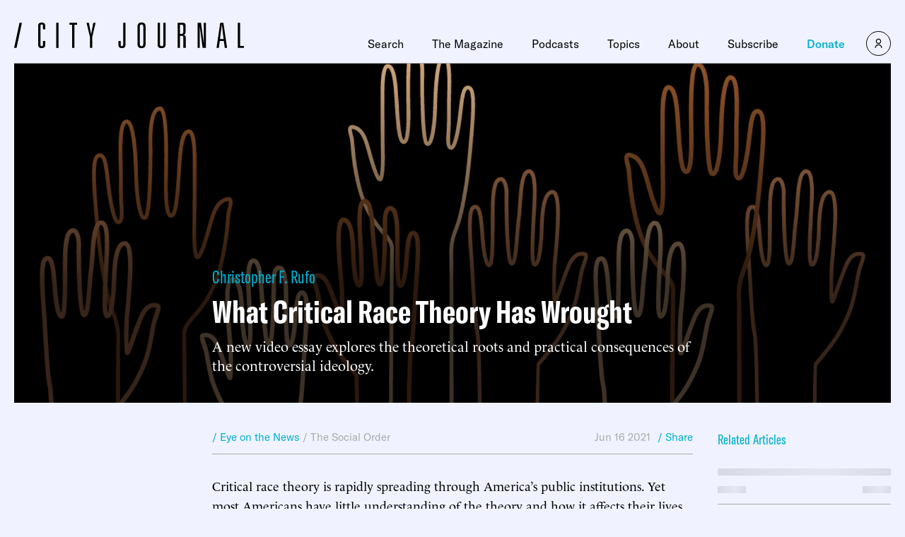

--- FILE ---
content_type: text/css
request_url: https://static-cj.manhattan.institute/wp-content/themes/cj-theme/custom-css.css?ver=33997943
body_size: 1572
content:
@media print {
  /* All your print styles go here. */
  div div.grecaptcha-badge,
  div#article-content div.u_sticky-content,
  .m_article-donate {
    display: none !important;
  }
}
div.m_heading {
    white-space: unset;
}
/*div.m_podcast-series-detail .main .thumbnail img {
    filter: none;
}*/

@media (min-width: calc(1181px)) {
div.m_gutenberg>ul, div.m_gutenberg>ol {
    font-size: 1.125rem;
}
}
@media (min-width: calc(769px)) {
div.m_article-detail>.wrapper>.thumbnail-wrapper .thumbnail:after {
   background: linear-gradient(1turn,rgba(0,0,0,.7) 35%,transparent);
}
}
/*@media (min-width: calc(769px)) { /*for fred siegel tributes only*/
.postid-27726 div.m_article-detail>.wrapper>.thumbnail-wrapper .thumbnail:after,
.postid-27736 div.m_article-detail>.wrapper>.thumbnail-wrapper .thumbnail:after {
    background: linear-gradient(1turn,rgba(0,0,0,.3) 35%,transparent);
}
}*/
div.m_article-detail>.wrapper>.thumbnail-wrapper .article-information {
    padding: 0px 20px 40px 20px;
}
div.m_gutenberg .wp-block-image {
    margin: 2em 0;
}
/*.m_podcast-series-card p {
    margin-bottom: 1em;
}*/
 
.m_side-info-box h2 {
    font-weight: unset;
    font-family: GT America,sans-serif;
    font-stretch: condensed;
    margin: 0;
    font-size: 2.25rem;
}
div.m_gutenberg>ul, div.m_gutenberg>ol {
  /*  font-size: 1.125rem;*/
    line-height: 1.35;
    font-family: Le Monde Livre,serif;
    padding-left: 1.95em;
    padding-right: 1.95em;
}
p.byline {
    font-weight: 600;
    border-top: 1px solid #00afcf;
    padding-top: 20px;
}
p.credit-bottom {
    margin-top: 3em;
  font-weight: bold;
}

p>span.cap {
    line-height: 1;
    font-size: 2em;
    font-weight: 600;
    padding-right: 1px;
}
.has-drop-cap:not(:focus):first-letter {
    line-height: 1;
    font-size: 2em;
    font-weight: 600;
    padding-right: 1px;
  margin:0 0 0 0;
        float: none;
    text-transform: none;
    font-style: normal;
}  
table {
   width: 100%;
   margin-bottom: 1em;
}
p.letters-title {
    font-weight: 600;
    margin-top: 2em;
}
div.story-image>div.credit, div.story-image>div.caption {
    font-family: Le Monde Livre,serif;
    display: block;
    margin-top: 10px;
    color: #ababab;
    font-size: .875rem;
}  
div.story-image.lede p {
    display: none;
}
div.story-image {
    float: right;
    margin-left: 40px;
    max-width: 320px;
    margin-bottom: 20px;
}
p.bookinfo {
    font-size: 1.3em;
    font-weight: bold;
}
p span.smallcap {
    text-transform: uppercase;
    /*font-weight: 600;*/
    font-size: .75em;
    letter-spacing: 1px;
}
blockquote.m_article-blockquote, div.m_article-blockquote, div.m_gutenberg .wp-block-quote {
    margin: 40px 0 40px 0px;
    padding-left: 40px;
    border-left: 2px solid #00afcf;
}
blockquote.m_article-blockquote p {
    margin-bottom: 1em;
}
div.inset {
    padding: 20px 20px 0 20px;
    margin: 30px 0;
    background-color: #ffffff;
}
div.inset p {
    margin-bottom: 1em;
}
div.inset>p:last-child {
    padding-bottom:30px;
}
.m_side-info-box p {
    margin-top: 1em;
    margin-bottom: 1em;
}
.shrinked {
  	overflow:hidden!important;
  	max-height:800px!important;
}

#article-content figure.wp-block-table {
    margin: 24px 0;
}
div.m_banner#banner-no-overlay .image:after {
    background: linear-gradient(180deg,rgba(0,0,0,.1),transparent);
}
@media (min-width: calc(769px)) {
div#intro.m_text-columns .grid {
border-top: none;
}
}
div#intro {
    margin-top: 16px;
}
div.m_banner#banner-article-preview-landing-page .image:after {
    background: linear-gradient(1turn,rgba(0,0,0,.7) 35%,transparent);
}

div.m_banner#banner-article-preview-landing-page .content {
    top: unset;
    bottom: 0;
    left: 0;
}
#banner-article-preview-landing-page .author {
margin-bottom: 6px;
  display: block;
font-weight:400;
font-size: 1.8625rem;
color: #00afcf;
font-family: GT America,sans-serif;
font-stretch: condensed;
}
#banner-article-preview-landing-page .preview {
   margin-bottom: 8px;
  text-transform: uppercase;
display: block;
font-weight:400;
font-size: 1.4rem;
font-family: GT America,sans-serif;
font-stretch: condensed;
}
@media (min-width: calc(769px)) {
#banner-article-preview-landing-page .preview {
  margin-bottom: 46px;
  text-transform: uppercase;
display: block;
font-weight:400;
font-size: 2.4rem;
font-family: GT America,sans-serif;
font-stretch: condensed;
}
}
div#text-columns-article-preview-landing-page .columns p {
    margin-bottom: 1em;
}
@media (min-width: calc(769px)) {
div#text-columns-article-preview-landing-page.m_text-columns .grid {
  border-top: none;
  }
}

@media (min-width: calc(1181px)) {
div#text-columns-article-preview-landing-page.m_text-columns {
    margin-top: 20px;
}
}
@media (min-width: calc(769px)) {
div#text-columns-article-preview-landing-page.m_text-columns .columns {
    margin-top: 0;
}
}
div.m_banner#banner-article-preview-landing-page .description {
    max-width: unset;
    margin-top: 12px;
}
div.m_banner#banner-article-preview-landing-page .image {
    min-height: 340px;
}
div#text-columns-article-preview-landing-page button {
	border: none; 
	background-color: #00afcf; 
	color: white;
	padding: 12px 32px 24px 32px;  
	text-decoration: none; 
	cursor: pointer;
}
div#text-columns-article-preview-landing-page button a {
	color: white; 
	text-decoration: none;
	font-family: GT America,sans-serif; 
	font-size: 20px; 
	font-weight: 600; 
}
/*.page-id-30535 div.u_tpl-default-with-information-box>.wrapper {
margin-top: 0px;
}
.page-id-30535 div.m_full-image-hero .title span {
margin-top: 14px;
display: block;
font-size: smaller;
}*/
#trump-verdict-box {
  margin-top:30px;
}
#homepage-box-mt-30 {
  margin-top:30px;
} 
@media (min-width: calc(1181px)) {
    div#no-top-border-or-margin.m_text-columns {
        margin-top: 0;
    }
}
div#no-top-border-or-margin.m_text-columns {
    margin-top: 0px;
}
@media (min-width: calc(769px)) {
    div#no-top-border-or-margin.m_text-columns .grid {
        border-top: 0;
    }
}
div.m_gutenberg [class*=wp-block] figure figcaption, div.m_gutenberg figure figcaption {
    color: #000000;
}
table.nl-container table {
    margin-bottom: 0;
}
table.nl-container p {
font-size: 14px;
font-family: \'Helvetica Neue\', Helvetica, Arial, sans-serif;
line-height: 1.5;
}

div#article-content.m_gutenberg.standard.paywalled {max-height:600px;}
div.m_gutenberg.paywalled {max-height:600px;}
div.v_ig.v_ig__cb__v{padding:10px;}

form[id*=vcrm] .v_ig .v_gao, form[id*=vcrm] .v_ig .button, form[id*=vcrm] .v_ig .v_gao, form[id*=vcrm] .v_ig .button:active, form[id*=vcrm] .v_ig .v_gao, form[id*=vcrm] .v_ig .button:focus, form[id*=vcrm] .v_ig .button:not(.v_btn_outline):hover, form[id*=\"vcrm\"] .v_ig button.v_btn_outline.active.btn.button {
    background-color: #00afcf;
}
div#banner-slider-combo {
    margin-top: 0;
}
#banner-slider-combo .m_heading {
    height: 15px;
}
.wysiwyg ul li::marker {
    font-size: 1.125rem;
}


--- FILE ---
content_type: text/javascript;charset=utf-8
request_url: https://p1cluster.cxense.com/p1.js
body_size: 100
content:
cX.library.onP1('4w9g6g5z8rfs2ndwa97rp29vy');


--- FILE ---
content_type: text/javascript;charset=utf-8
request_url: https://id.cxense.com/public/user/id?json=%7B%22identities%22%3A%5B%7B%22type%22%3A%22ckp%22%2C%22id%22%3A%22mkf6iz2uxbc5tqlu%22%7D%2C%7B%22type%22%3A%22lst%22%2C%22id%22%3A%224w9g6g5z8rfs2ndwa97rp29vy%22%7D%2C%7B%22type%22%3A%22cst%22%2C%22id%22%3A%224w9g6g5z8rfs2ndwa97rp29vy%22%7D%5D%7D&callback=cXJsonpCB1
body_size: 208
content:
/**/
cXJsonpCB1({"httpStatus":200,"response":{"userId":"cx:17l1oijb9qbgb185zw8oqrofoy:2ab5q8niwe8yk","newUser":false}})